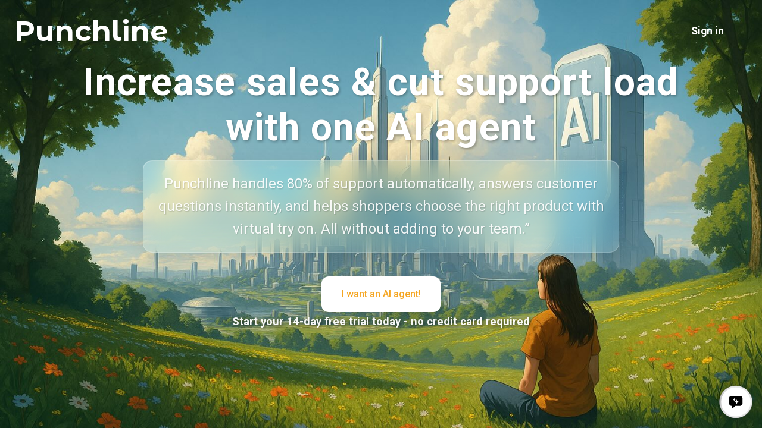

--- FILE ---
content_type: text/html; charset=utf-8
request_url: https://punchline.ai/
body_size: 924
content:
<!doctype html>
<html lang="en">
  <head>
    <meta charset="UTF-8" />
    <!-- <link rel="icon" type="image/svg+xml" href="/vite.svg" /> -->
    <link rel="icon" type="image/png" href="/logo.ico">
    <meta name="viewport" content="width=device-width, initial-scale=1.0" />
    

    <!-- HTML Meta Tags -->
    <title>Punchline</title>
    <meta name="description" content="AI customer support agent">

    <!-- Facebook Meta Tags -->
    <meta property="og:url" content="https://punchline.ai">
    <meta property="og:type" content="website">
    <meta property="og:title" content="Punchline">
    <meta property="og:description" content="AI customer support agent">
    <!-- <meta property="og:image" content="https://opengraph.b-cdn.net/production/images/4173cb40-5d80-40cb-8627-31b9c6a10111.png?token=wVtQtbIicQTTm2CVi1HyqyveXcv5SON5LLiZyXp-CNE&height=630&width=1200&expires=33279760017"> -->

    <meta property="og:image" content="https://firebasestorage.googleapis.com/v0/b/superio-app.firebasestorage.app/o/app-images%2FOpen%20Graph%20Image%20Punchline.png?alt=media&token=1126a850-b823-4bb5-8786-8085eb297341">

    <!-- https://firebasestorage.googleapis.com/v0/b/superio-app.firebasestorage.app/o/app-images%2FOpen%20Graph%20Image.png?alt=media&token=6b1a9e76-cc01-4de4-9f46-14eca8393550 -->

    <script src="https://punchline.ai/widget.js" id="dE16iaFvbbgTQLbYekfi" async defer></script>

    <!-- Twitter Meta Tags -->
    <meta name="twitter:card" content="summary_large_image">
    <meta property="twitter:domain" content="punchline.ai">
    <meta property="twitter:url" content="https://punchline.ai">
    <meta name="twitter:title" content="Punchline">
    <meta name="twitter:description" content="AI customer support agent">
    <meta name="twitter:image" content="https://firebasestorage.googleapis.com/v0/b/superio-app.firebasestorage.app/o/app-images%2FOpen%20Graph%20Image%20Punchline.png?alt=media&token=1126a850-b823-4bb5-8786-8085eb297341">

    

    <link rel="preconnect" href="https://fonts.googleapis.com">
<link rel="preconnect" href="https://fonts.gstatic.com" crossorigin>
<link href="https://fonts.googleapis.com/css2?family=Montserrat+Alternates:ital,wght@0,100;0,200;0,300;0,400;0,500;0,600;0,700;0,800;0,900;1,100;1,200;1,300;1,400;1,500;1,600;1,700;1,800;1,900&family=Roboto:ital,wght@0,100;0,300;0,400;0,500;0,700;0,900;1,100;1,300;1,400;1,500;1,700;1,900&display=swap" rel="stylesheet">


    <script type="module" crossorigin src="/assets/index-DzESGY53.js"></script>
    <link rel="stylesheet" crossorigin href="/assets/index-C6M3-Wqn.css">
  </head>
  <body>
    <div id="root"></div>
  <script defer src="https://static.cloudflareinsights.com/beacon.min.js/vcd15cbe7772f49c399c6a5babf22c1241717689176015" integrity="sha512-ZpsOmlRQV6y907TI0dKBHq9Md29nnaEIPlkf84rnaERnq6zvWvPUqr2ft8M1aS28oN72PdrCzSjY4U6VaAw1EQ==" data-cf-beacon='{"version":"2024.11.0","token":"8c20f477000840d1adcea07ca188e1b7","r":1,"server_timing":{"name":{"cfCacheStatus":true,"cfEdge":true,"cfExtPri":true,"cfL4":true,"cfOrigin":true,"cfSpeedBrain":true},"location_startswith":null}}' crossorigin="anonymous"></script>
</body>
</html>


--- FILE ---
content_type: text/css; charset=utf-8
request_url: https://punchline.ai/assets/index-C6M3-Wqn.css
body_size: -205
content:
:root{font-family:Inter,system-ui,Avenir,Helvetica,Arial,sans-serif;line-height:1.5;font-weight:400;color-scheme:light dark;color:#ffffffde;background-color:#242424;font-synthesis:none;text-rendering:optimizeLegibility;-webkit-font-smoothing:antialiased;-moz-osx-font-smoothing:grayscale}a{font-weight:500;color:#646cff;text-decoration:inherit}a:hover{color:#535bf2}body{margin:0;display:flex;place-items:center;min-width:320px;min-height:100vh}h1{font-size:3.2em;line-height:1.1}button{border-radius:8px;border:1px solid transparent;padding:.6em 1.2em;font-size:1em;font-weight:500;font-family:inherit;background-color:#1a1a1a;cursor:pointer;transition:border-color .25s}button:hover{border-color:#646cff}button:focus,button:focus-visible{outline:4px auto -webkit-focus-ring-color}@media (prefers-color-scheme: light){:root{color:#213547;background-color:#fff}a:hover{color:#747bff}button{background-color:#f9f9f9}}html,body,#root{width:100%;height:100%;margin:0;padding:0;overflow-x:hidden}*{box-sizing:border-box}.typing{width:5em;height:2em;position:relative;padding:10px;margin-left:5px;background:#e6e6e6;border-radius:20px}.typing__dot{float:left;width:8px;height:8px;margin:0 4px;background:#8d8c91;border-radius:50%;opacity:0;animation:loadingFade 1s infinite}.typing__dot:nth-child(1){animation-delay:0s}.typing__dot:nth-child(2){animation-delay:.2s}.typing__dot:nth-child(3){animation-delay:.4s}@keyframes loadingFade{0%{opacity:0}50%{opacity:.8}to{opacity:0}}


--- FILE ---
content_type: text/css; charset=utf-8
request_url: https://punchline.ai/chatbot/dist-widget/punchline.css
body_size: -329
content:
.typing{width:5em;height:2em;position:relative;padding:10px;margin-left:5px;background:#e6e6e6;border-radius:20px}.typing__dot{float:left;width:8px;height:8px;margin:0 4px;background:#8d8c91;border-radius:50%;opacity:0;animation:loadingFade 1s infinite}.typing__dot:nth-child(1){animation-delay:0s}.typing__dot:nth-child(2){animation-delay:.2s}.typing__dot:nth-child(3){animation-delay:.4s}@keyframes loadingFade{0%{opacity:0}50%{opacity:.8}to{opacity:0}}


--- FILE ---
content_type: text/javascript; charset=utf-8
request_url: https://punchline.ai/widget.js
body_size: -74
content:
/**
 * Punchline.ai Widget Loader
 * This lightweight script loads the actual widget based on the chatbot ID
 */
(function() {
  'use strict';
  
  // Get the current script element
  var currentScript = document.currentScript || (function() {
    var scripts = document.getElementsByTagName('script');
    return scripts[scripts.length - 1];
  })();
  
  // Extract chatbot ID from the script's id attribute
  var chatbotId = currentScript.id;
  
  // console.log('[Punchline Loader] Current script:', currentScript);
  // console.log('[Punchline Loader] Chatbot ID:', chatbotId);
  
  if (!chatbotId) {
    console.error('Punchline Widget: No chatbot ID provided. Please add an id attribute to the script tag.');
    return;
  }
  
  // Configuration - determine base URL
  var currentScriptUrl = currentScript.src;
  var baseUrl = '';
  
  if (currentScriptUrl) {
    // Extract base URL from current script
    var url = new URL(currentScriptUrl);
    baseUrl = url.origin;
  } else {
    // Fallback to current location
    baseUrl = window.location.origin;
  }
  
  // Construct widget URL
  var widgetScriptUrl = baseUrl + '/chatbot/dist-widget/widget.js';
  
  // Create a new script element for the actual widget
  var widgetScript = document.createElement('script');
  widgetScript.src = widgetScriptUrl;
  widgetScript.setAttribute('data-chatbot-id', chatbotId);
  widgetScript.async = true;
  widgetScript.defer = true;
  
  // Copy any additional attributes from the loader script
  var attributesToCopy = ['data-position', 'data-theme', 'data-language'];
  attributesToCopy.forEach(function(attr) {
    var value = currentScript.getAttribute(attr);
    if (value) {
      widgetScript.setAttribute(attr, value);
    }
  });
  
  // Handle script loading events
  // widgetScript.onload = function() {
  //   console.log('Punchline Widget: Successfully loaded for chatbot ' + chatbotId);
  // };
  
  widgetScript.onerror = function() {
    console.error('Punchline Widget: Failed to load widget script');
  };
  
  // console.log('[Punchline Loader] Creating widget script with URL:', widgetScriptUrl);
  // console.log('[Punchline Loader] Widget script attributes:', {
  //   'data-chatbot-id': widgetScript.getAttribute('data-chatbot-id'),
  //   'src': widgetScript.src
  // });
  
  // Insert the widget script after the current script
  currentScript.parentNode.insertBefore(widgetScript, currentScript.nextSibling);
})();